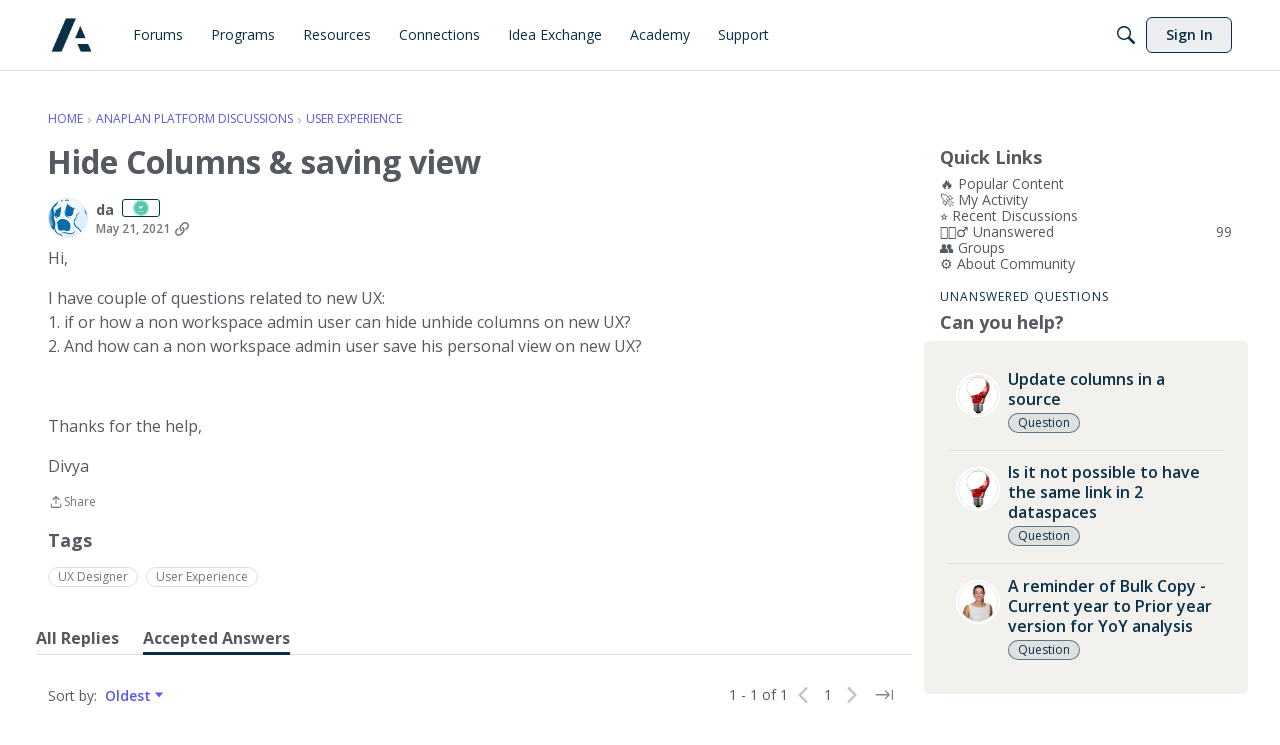

--- FILE ---
content_type: application/x-javascript
request_url: https://community.anaplan.com/dist/v2/layouts/chunks/MentionsContext.BpWwIIwT.min.js
body_size: 537
content:
import{r as e,p as A,j as h}from"../vendor/vendor/react-core.BgLhaSja.min.js";import{fx as w,ck as b,bs as R,f as j}from"../entries/layouts.BkZoasaZ.min.js";const d={recordID:void 0,recordType:void 0,username:null,setUsername:()=>null,resetUsername:()=>null,suggestedUsers:[],isLoading:!1,error:null,lastSuccessfulUsername:null,activeSuggestionID:"",activeSuggestionIndex:0,setActive:()=>null},I=e.createContext(d),C=50;function q(s){var f;const[i,l]=e.useState((f=s.recordID)==null?void 0:f.toString()),[a,v]=e.useState(s.recordType),[t,g]=e.useState(null),[D,y]=e.useState(null),[x,m]=e.useState(""),[U,S]=e.useState(0);e.useEffect(()=>{l(s.recordID)},[s.recordID]),e.useEffect(()=>{function n(r){const{recordType:o,recordID:c}=r.detail;v(o),l(c==null?void 0:c.toString())}return window.addEventListener("mentions.data",n),w("mentions.handlerAdded",!0),()=>{window.removeEventListener("mentions.data",n)}},[]);const E=()=>g(null),M=(n,r)=>{m(n),S(r)},{data:u=[],isLoading:p,error:L}=A({queryKey:["userSuggestions",t,a,i],queryFn:async()=>{if(!t||t.trim()==="")return[];const n={name:t+"*",siteSectionID:R().sectionID,order:"mention",limit:C,...a&&i&&{recordType:a,recordID:i}},r=await j.get("/users/by-names/",{params:n});return r.data=r.data.map(o=>(o.domID="mentionSuggestion"+o.userID,o)),r.data},enabled:!!(t&&t.trim()!=="")});e.useEffect(()=>{if(u.length>0&&t){y(t);const n=u[0].domID;m(n),S(0)}},[u,t]);const T={recordID:i,recordType:a,username:t,setUsername:g,resetUsername:E,suggestedUsers:u,isLoading:p,error:L,lastSuccessfulUsername:D,activeSuggestionID:x,activeSuggestionIndex:U,setActive:M};return h.jsx(I.Provider,{value:T,children:s.children})}function F(){const s=e.useContext(I);return s===d?(b("useMentions must be used within a MentionsProvider. Returning empty state."),d):s}export{q as M,F as u};


--- FILE ---
content_type: application/x-javascript
request_url: https://community.anaplan.com/dist/v2/layouts/chunks/DiscussionListSort.CkHIgMeQ.min.js
body_size: 709
content:
import{j as a,r as x}from"../vendor/vendor/react-core.BgLhaSja.min.js";import{b as w}from"./DiscussionListLoader.BqcnJcbL.min.js";import{H as B}from"./HomeWidgetContainer.oMtG6t1N.min.js";import{dG as L,eB as T,fe as j,ep as E,b7 as M,t as y,fc as N,a9 as A,I as H}from"../entries/layouts.BkZoasaZ.min.js";import{v as R}from"./vendor/lodash.CM-NTfHi.min.js";function k(n){var o,f,b,g,h,p,S,I,D;const{discussions:s,discussionOptions:e,disableButtonsInItems:m,containerOptions:t,title:i,subtitle:l,description:c}=n,d=L(t);let u=0;s&&s.length<((t==null?void 0:t.maxColumnCount)??3)&&(u=((t==null?void 0:t.maxColumnCount)??3)-s.length);const r={...e,metas:{...e==null?void 0:e.metas,asIcons:!0,display:{...(o=e==null?void 0:e.metas)==null?void 0:o.display,category:!1,startedByUser:!1,lastUser:(b=(f=e==null?void 0:e.metas)==null?void 0:f.display)==null?void 0:b.lastUser,lastCommentDate:!1,viewCount:(h=(g=e==null?void 0:e.metas)==null?void 0:g.display)==null?void 0:h.viewCount,commentCount:(S=(p=e==null?void 0:e.metas)==null?void 0:p.display)==null?void 0:S.commentCount,score:(D=(I=e==null?void 0:e.metas)==null?void 0:I.display)==null?void 0:D.score,userTags:!1,unreadCount:!1}}};return a.jsxs(B,{title:i,subtitle:l,description:c,options:{...t},extraHeader:n.assetHeader,children:[s&&s.map(C=>a.jsx(w,{noCheckboxes:n.noCheckboxes,discussion:C,className:T().root,discussionOptions:r,asTile:!0,disableButtonsInItems:m},C.discussionID)),[...new Array(u)].map((C,v)=>a.jsx("div",{className:d.gridItemSpacer},"spacer-"+v))]})}function G(n){const{currentSort:s=j.RECENTLY_COMMENTED,selectSort:e,isMobile:m}=n,t=E(),i=x.useMemo(()=>M("discussionSortBy"),[]),l=x.useMemo(()=>Object.entries(j).map(([r,o])=>({name:y(R(r.toLowerCase())),value:o})),[]),c=x.useMemo(()=>l.find(({value:o})=>o===s),[s,l]),d=r=>{e(r.value)},u=m?a.jsx(H,{icon:"sort-by"}):null;return a.jsxs("div",{className:t.filterAndSortingContainer,children:[!m&&a.jsxs("span",{className:t.filterAndSortingLabel,id:i,children:[y("Sort by"),":"]}),a.jsx(N,{className:t.filterAndSortingDropdown,buttonType:A.TEXT_PRIMARY,options:l,value:c,onChange:d,describedBy:i,name:y("Sort by"),renderLeft:!1,horizontalOffset:!0,offsetPadding:!0,overwriteButtonContents:u})]})}export{k as D,G as a};


--- FILE ---
content_type: application/x-javascript
request_url: https://community.anaplan.com/dist/v2/layouts/entries/addons/groups/layouts.CYztKc6d.min.js
body_size: 2512
content:
const __vite__mapDeps=(i,m=__vite__mapDeps,d=(m.f||(m.f=["../../../chunks/addons/openapi-embed/layouts._xHqySZ2.css"])))=>i.map(i=>d[i]);
var f=Object.defineProperty;var _=(e,t,n)=>t in e?f(e,t,{enumerable:!0,configurable:!0,writable:!0,value:n}):e[t]=n;var u=(e,t,n)=>_(e,typeof t!="symbol"?t+"":t,n);import{l as C,R as L,c as y,d as R,u as b,e as S,s as g,L as o,f as d,g as N,i as w,j as O,p as U,k as $,m as G,n as x,_ as v,q as B}from"../../layouts.BkZoasaZ.min.js";import{p as V,m as D}from"../../../vendor/vendor/redux.D4LK-I4W.min.js";import{p as h,A as j,q,r as m,j as I,R as F}from"../../../vendor/vendor/react-core.BgLhaSja.min.js";import"../../../chunks/addons/dashboard/UserProfiles.slice.CBPvMImx.min.js";import"../../../chunks/addons/dashboard/Table.variables.CUBgv_9T.min.js";import"../../../chunks/addons/dashboard/StackableTable.classes.C6kgw53U.min.js";const l=C.actionCreatorFactory("@@events"),i=class i extends L{constructor(){super(...arguments);u(this,"getEventList",n=>{const r=y(i.getEventListACs,async()=>{const a=await this.api.get("/events",{params:{...n,expand:!0}}),s=R.parseHeaders(a.headers);return{events:a.data,pagination:s}})(n);return this.dispatch(r)});u(this,"getEventParentRecord",n=>{const r=y(i.getEventParentRecord,async()=>{if(n.parentRecordType==="category"){const a=await this.api.get(`/categories/${n.parentRecordID}`),{data:s}=a;return{name:s.name,breadcrumbs:s.breadcrumbs,parentRecordID:s.categoryID,parentRecordType:"category",url:s.url,description:s.description,bannerUrl:s.bannerUrl,iconUrl:s.iconUrl}}else{const a=await this.api.get(`/groups/${n.parentRecordID}`),{data:s}=a;return{name:s.name,breadcrumbs:s.breadcrumbs,parentRecordID:s.groupID,parentRecordType:"category",url:s.url,description:s.description,bannerUrl:s.bannerUrl,iconUrl:s.iconUrl}}})(n);return this.dispatch(r)});u(this,"clearDeleteStatus",this.bindDispatch(i.clearDeleteStatusAC));u(this,"deleteEvent",n=>{const r=y(i.deleteEvent_ACS,async()=>(await this.api.delete(`/events/${n}`)).data)({eventID:n});return this.dispatch(r)})}};u(i,"DEFAULT_LIMIT",30),u(i,"getEventListACs",l.async("GET_EVENT_LIST")),u(i,"getEventParentRecord",l.async("GET_EVENT_PARENT_RECORD")),u(i,"deleteEvent_ACS",l.async("DELETE_EVENT")),u(i,"clearDeleteStatusAC",l("CLEAR_DELETE_STATUS"));let c=i;function P(){return b(c)}const k={eventsLists:{},eventParentRecords:{},eventsByID:{},partipateStatusByEventID:{},deleteStatusesByID:{}},M=V(S.reducerWithInitialState(k).case(c.getEventListACs.started,(e,t)=>{const n=g(t);return e.eventsLists[n]={status:o.LOADING},e}).case(c.getEventListACs.done,(e,t)=>{const n=g(t.params);return e.eventsLists[n]={status:o.SUCCESS,data:t.result},e}).case(c.getEventListACs.failed,(e,t)=>{const n=g(t.params);return e.eventsLists[n].status=o.ERROR,e.eventsLists[n].error=t.error,e}).case(c.getEventParentRecord.started,(e,t)=>{const n=t.parentRecordType+t.parentRecordID;return e.eventParentRecords[n]={status:o.LOADING},e}).case(c.getEventParentRecord.done,(e,t)=>{const{params:n}=t,r=n.parentRecordType+n.parentRecordID;return e.eventParentRecords[r]={status:o.SUCCESS,data:t.result},e}).case(c.getEventParentRecord.failed,(e,t)=>{const{params:n}=t,r=n.parentRecordType+n.parentRecordID;return e.eventParentRecords[r].status=o.ERROR,e.eventParentRecords[r].error=t.error,e}).case(c.deleteEvent_ACS.started,(e,t)=>(e.deleteStatusesByID[t.eventID]={status:o.LOADING},e)).case(c.deleteEvent_ACS.done,(e,t)=>(e.deleteStatusesByID[t.params.eventID]={status:o.SUCCESS},e)).case(c.deleteEvent_ACS.failed,(e,t)=>(e.deleteStatusesByID[t.params.eventID]={status:o.ERROR,error:t.error},e)).case(c.clearDeleteStatusAC,(e,t)=>(e.deleteStatusesByID[t.eventID]={status:o.PENDING},e))),Q=30,p="/events",T={getEvent:async function(e,t){return(await d.get(`${p}/${e}`,{params:t})).data},postEvent:async function(e){return(await d.post(p,e)).data},getEditEvent:async function(e){return(await d.get(`${p}/${e}/edit`)).data},patchEvent:async function(e,t){return(await d.patch(`${p}/${e}`,t)).data},postEventAttendance:async function(e,t){return(await d.post(`${p}/${e}/participants`,{eventID:e,...t})).data},getEventAttendeesCsv:async function(e,t){var r;return(await d.get(`${p}/${e}/participants.csv`,{params:{...t,expand:!0,attending:(r=t.attending)==null?void 0:r.join(",")}})).data},getEventParticipantsByAttendanceType:async function(e,t,n){var s;const r=await d.get(n??`${p}/${e}/participants`,{params:{...t,expand:!0,limit:Q,attending:(s=t.attending)==null?void 0:s.join(",")}});return{eventID:e,attending:t.attending,participants:r.data,pagination:R.parseHeaders(r.headers)}},putNotifyUpdate:async function(e){await d.put(`${p}/${e}/notify-update`)}};function se(){return D(e=>e.events)}function re(e){const t=P(),n=g(e),r=D(s=>s.events.eventsLists[n]??{status:o.PENDING}),{status:a}=r;return m.useEffect(()=>{[o.PENDING].includes(a)&&t.getEventList(e)},[a,t,n]),r}function ae(e){const t=P(),{parentRecordID:n,parentRecordType:r}=e,a=D(E=>E.events.eventParentRecords[r+n]??{status:o.PENDING}),{status:s}=a;return m.useEffect(()=>{[o.PENDING].includes(s)&&t.getEventParentRecord({parentRecordID:n,parentRecordType:r})},[s,t,n,r]),a}function oe(e,t=T){const n=j(),{postEventAttendance:r}=t;return q({mutationKey:["postEventAttendance",{eventID:e}],mutationFn:async s=>await r(e,s),onSuccess:async()=>{await n.invalidateQueries(["getEvent",{eventID:e}]),await n.resetQueries(["getEventParticipantsByAttendanceType",{eventID:e}])},onError:s=>{throw new Error(s.message)}}).mutateAsync}function H(e,t,n){return h({queryKey:["getEvent",{eventID:e,apiParams:t}],initialData:n,keepPreviousData:!0,queryFn:async()=>await T.getEvent(e,t),retry:!1})}const A=F.createContext({event:{},invalidateEvent:()=>{}});function ce(){return m.useContext(A)}function K(e){const t=H(e.event.eventID,e.eventApiParams,e.event),n=t.data;return I.jsx(A.Provider,{value:{event:t.data??e.event,invalidateEvent:t.refetch},children:I.jsx(N,{recordType:"event",recordID:n.eventID,categoryID:n.parentRecordType==="group"?-1e4:n.parentRecordID,url:n.url,insertUserID:n.insertUserID,dateInserted:n.dateInserted,currentPage:e.initialPage,permissionsOverrides:n.permissions,children:e.children})})}function W(e,t=!0,n){return h({queryFn:async()=>(await d.get(`/groups/${e.groupID}`,{params:{}})).data,keepPreviousData:!0,queryKey:["fetchGroupByID",e],enabled:t,initialData:n})}const z=w("featureFlags.customLayout.event.Enabled",!1);z&&O(["/events/:eventID(\\d+)(-[^/]+)?/p:page(\\d+)","/events/:eventID(\\d+)(-[^/]+)?","/events/comment/:commentID(\\d+)"],e=>{const{location:t}=e,r=U(t.search.substring(1)).sort??null;if("commentID"in e.match.params){const a=parseInt(e.match.params.commentID);return{layoutViewType:"event",recordType:"comment",recordID:a,params:{commentID:a,sort:r}}}else{const a=parseInt(e.match.params.eventID),s=parseInt(e.match.params.page??"1");return{layoutViewType:"event",recordType:"event",recordID:a,params:{eventID:a,page:s,sort:r}}}});$("events",M);G("EventDetailsContextProvider",K);x({EventEventsWidget:()=>v(()=>import("../../../chunks/addons/groups/EventEventsWidget._J-jaBwI.min.js"),__vite__mapDeps([0]),import.meta.url),EventTitleAsset:()=>v(()=>import("../../../chunks/addons/groups/EventTitleAsset.DTR3WgR0.min.js").then(e=>e.i),__vite__mapDeps([0]),import.meta.url),EventDetailsAsset:()=>v(()=>import("../../../chunks/addons/groups/EventDetailsAsset.AzloI8uD.min.js"),__vite__mapDeps([0]),import.meta.url),EventDescriptionAsset:()=>v(()=>import("../../../chunks/addons/groups/EventDescriptionAsset.DgoFr-fO.min.js"),__vite__mapDeps([0]),import.meta.url),EventParticipantsAsset:()=>v(()=>import("../../../chunks/addons/groups/EventParticipantsAsset.aVw5Gv2N.min.js"),__vite__mapDeps([0]),import.meta.url)});B.registerOptionalRecordData({key:"fetchGroupByID",fn:W});const ie=Object.freeze(Object.defineProperty({__proto__:null},Symbol.toStringTag,{value:"Module"}));export{T as E,se as a,ce as b,oe as c,c as d,re as e,ae as f,ie as l,P as u};
